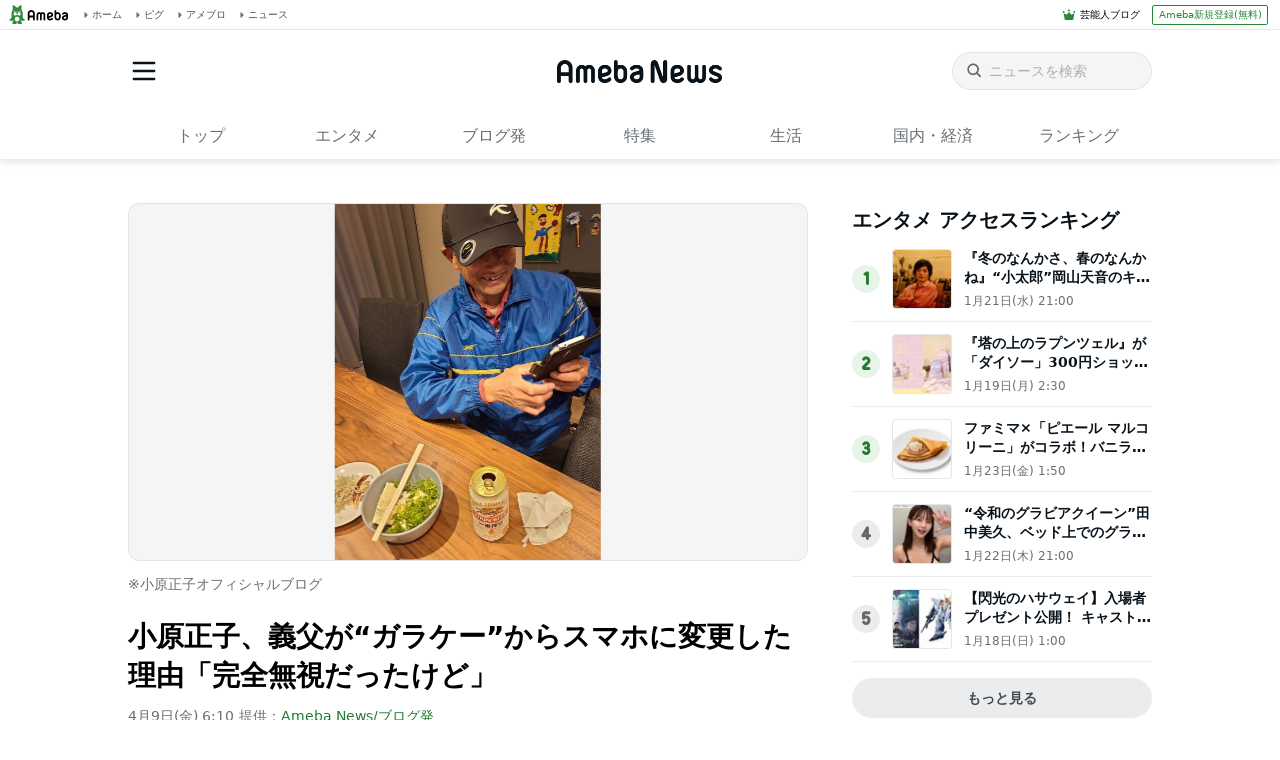

--- FILE ---
content_type: text/html; charset=utf-8
request_url: https://www.google.com/recaptcha/api2/aframe
body_size: 266
content:
<!DOCTYPE HTML><html><head><meta http-equiv="content-type" content="text/html; charset=UTF-8"></head><body><script nonce="pNKPKluIgiuoiEZUMhEYKg">/** Anti-fraud and anti-abuse applications only. See google.com/recaptcha */ try{var clients={'sodar':'https://pagead2.googlesyndication.com/pagead/sodar?'};window.addEventListener("message",function(a){try{if(a.source===window.parent){var b=JSON.parse(a.data);var c=clients[b['id']];if(c){var d=document.createElement('img');d.src=c+b['params']+'&rc='+(localStorage.getItem("rc::a")?sessionStorage.getItem("rc::b"):"");window.document.body.appendChild(d);sessionStorage.setItem("rc::e",parseInt(sessionStorage.getItem("rc::e")||0)+1);localStorage.setItem("rc::h",'1769286762309');}}}catch(b){}});window.parent.postMessage("_grecaptcha_ready", "*");}catch(b){}</script></body></html>

--- FILE ---
content_type: application/javascript; charset=utf-8
request_url: https://fundingchoicesmessages.google.com/f/AGSKWxWuC19x92iYqfayhM-ugmnHErzJv1bGM4B-TBatdy52Me816wvW7TQnR3a1PTHccbvGK7vtCGUuntDMkxGVPzQlxVzwlF6ozaZ64qHkOF7UF5Uq9oXvm19Xx8jBkim1rKI0D4uYnSNagWa7u7yiZiOXjVeWcGPK_Zs1eKIiTx8SEuXByZs8kwpbW2ZY/__popupunder./adotubeplugin./generateplayerads./adsniptrack./ad-label.
body_size: -1287
content:
window['f5793308-43ad-4489-9f35-e597da8c1857'] = true;